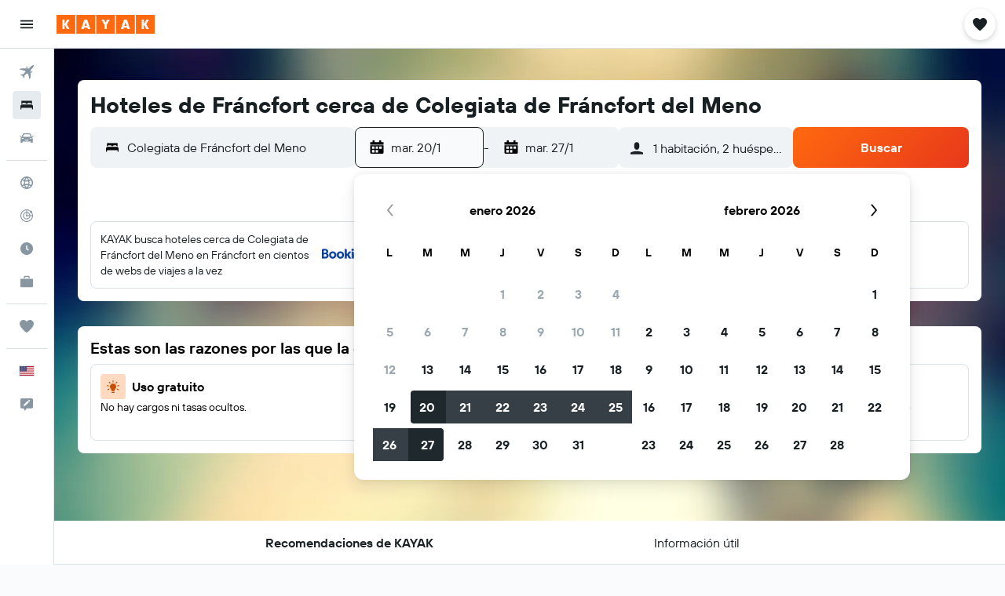

--- FILE ---
content_type: application/javascript;charset=UTF-8
request_url: https://content.r9cdn.net/res/combined.js?v=acfb2973f1aad9089a05bd86c0ae505795f72053&cluster=4
body_size: 355
content:
define("default/ui/seo/common/goodtoknow/GoodToKnowInfoTooltip",["exports","property!cqeth9","property!rp4y5n","string!ui/seo/common//GTK_TOOLTIP_ARIA_LABEL","react","@r9-react-ui/svg-wrapper","@r9/kameleon-icons/fill/utilities/info.svg","ui/seoCommon/disclaimers/InfoDisclaimer","ui/seoCommon/tracking/VestigoEvent","ui/tracking/hooks/useTracker","ui/wrappers/ui/tooltip/DangerousToolTip","ui/wrappers/ui/tooltip/InfoTip","ui/wrappers/ui/tooltip/Tooltip","less!euFB//ui/seo/common/goodtoknow/GoodToKnowInfoTooltip.less"],function(e,i,n,s,p,u,c,b,d,g,f,T,m,o){"use strict";Object.defineProperty(e,"__esModule",{value:!0}),e.default=function(e){var o=e.value,r=e.gtkType,t=(0,p.useRef)(!1),l=(0,g.default)().trackHover;if((0,n.getBoolean)(!1))return babelHelpers.jsx("span",{className:"euFB"},void 0,babelHelpers.jsx(b.default,{color:"neutral",text:o,tag:"span",iconSize:15,ariaLabel:(0,s.value)()}));function a(e){e&&!t.current&&(t.current=!0,l("".concat(v,"_").concat(null==r?void 0:r.toString(),"-tooltip").concat(d.VestigoEvent.HOVER)))}return(0,i.getBoolean)(!0)?babelHelpers.jsx(T.InfoTip,{placement:m.TooltipPlacement.TOP_CENTER,onOpenChange:a,trigger:babelHelpers.jsx(u.SvgWrapper,{width:"16px",className:"euFB"},void 0,babelHelpers.jsx(c.default,{ariaLabel:(0,s.value)(),description:o}))},void 0,babelHelpers.jsx("div",{dangerouslySetInnerHTML:{__html:o}})):babelHelpers.jsx(f.DangerousToolTip,{dangerouslySetInnerHTMLContent:o,placement:m.TooltipPlacement.TOP_CENTER,onOpenChange:a},void 0,babelHelpers.jsx(u.SvgWrapper,{width:"16px",className:"euFB"},void 0,babelHelpers.jsx(c.default,{ariaLabel:(0,s.value)(),description:o})))},p=babelHelpers.interopRequireWildcard(p),c=babelHelpers.interopRequireDefault(c),b=babelHelpers.interopRequireDefault(b),g=babelHelpers.interopRequireDefault(g),o=babelHelpers.interopRequireDefault(o);var v="good-to-know"});

//# sourceMappingURL=https://www.kayak.com/s/horizon/source-maps/combined.js.map?v=acfb2973f1aad9089a05bd86c0ae505795f72053
